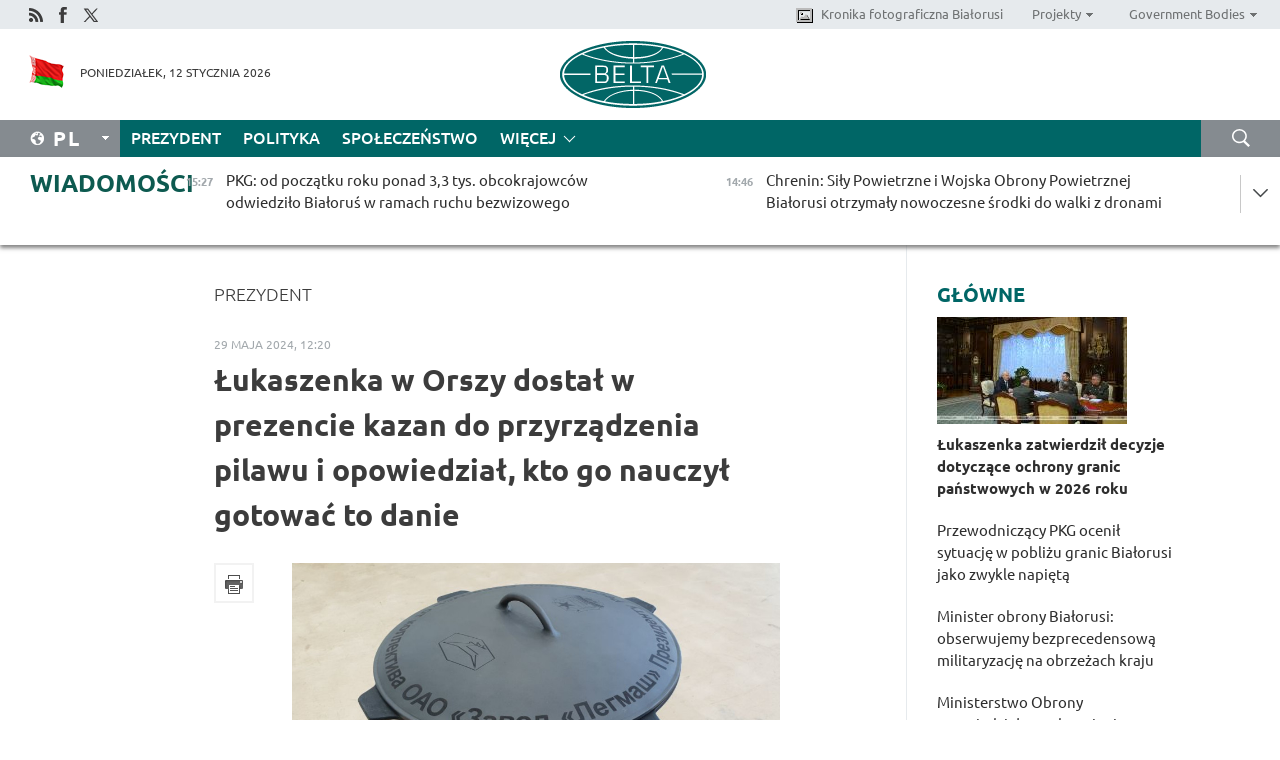

--- FILE ---
content_type: text/html; charset=UTF-8
request_url: https://pol.belta.by/president/view/lukaszenka-w-orszy-dostal-w-prezencie-kazan-do-przyrzadzenia-pilawu-i-opowiedzial-kto-go-nauczyl-gotowac-4329-2024/
body_size: 11426
content:
    
    	<!DOCTYPE HTML>
	<html lang="pl-PL" prefix="og: http://ogp.me/ns#">
	<head  prefix="article: https://ogp.me/ns/article#">
		<title>Łukaszenka w Orszy dostał w prezencie kazan do przyrządzenia pilawu i opowiedział, kto go nauczył gotować to danie</title>
		<meta http-equiv="Content-Type" content="text/html; charset=utf-8">
                <meta name="viewport" content="width=device-width">
		<link rel="stylesheet" href="/styles/general_styles.css" type="text/css">
                                <link rel="stylesheet" href="/styles/styles2.css?1768222908" type="text/css">
                                <link rel="stylesheet" href="/styles/styles.css?1768222908" type="text/css">
                <link rel="stylesheet" href="/styles/tr_styles.css" type="text/css">
                            <link rel="icon" href="/desimages/fav.png" type="image/png">
		<meta name="keywords" content="">
		<meta name="description" content="W fabryce &quot;Legmasz&quot; w Orszy Prezydentowi Białorusi Aleksandrowi Łukaszence zaprezentowano pr&oacute;bki produkt&oacute;w firmy">
	                    <meta property="og:locale" content="pl_PL">
	        	        	<meta property="og:site_name" content="Białoruska Agencja Telegraficzna" />
	        	        	<meta property="og:title" content="Łukaszenka w Orszy dostał w prezencie kazan do przyrządzenia pilawu i opowiedział, kto go nauczył gotować to danie" />
	        	        	<meta property="og:type" content="article" />
	        	        	<meta property="og:url" content="https://pol.belta.by/president/view/lukaszenka-w-orszy-dostal-w-prezencie-kazan-do-przyrzadzenia-pilawu-i-opowiedzial-kto-go-nauczyl-gotowac-4329-2024" />
	        	        	<meta property="og:image" content="https://pol.belta.by/images/storage/news/with_archive/2024/000019_1716973939_4329_big.jpg" />
	        	        	<meta property="og:description" content="W fabryce &amp;quot;Legmasz&amp;quot; w Orszy Prezydentowi Białorusi Aleksandrowi Łukaszence zaprezentowano pr&amp;oacute;bki produkt&amp;oacute;w firmy" />
	        	        	<meta property="og:section" content="Prezydent" />
	        	        	<meta property="article:published_time" content="2024-05-29 12:20:00" />
	        	        	<meta property="article:modified_time" content="2024-05-29 15:03:23" />
	        	    		                
        

                                                                	</head>
	
	<body>

                
        <a id="top"></a>

    <div class="all   ">
        <div class="ban_main_top">
            
        </div>
        <div class="top_line">
	                <div class="social_icons">
                                          <a href="/rss" title="Rss"  target ="_blank" onmouseover="this.children[0].src='https://pol.belta.by/images/storage/banners/000015_e75332d9759a535dbd02582b38240ace_work.jpg'" onmouseout="this.children[0].src='https://pol.belta.by/images/storage/banners/000015_06c67faab12793f011de90a38aef8cf1_work.jpg'">
                    <img src="https://pol.belta.by/images/storage/banners/000015_06c67faab12793f011de90a38aef8cf1_work.jpg" alt="Rss" title="Rss" />
                </a>
                                              <a href="https://www.facebook.com/InfoBelta" title="facebook" rel="nofollow"  target ="_blank" onmouseover="this.children[0].src='https://pol.belta.by/images/storage/banners/000015_2dd7ef0e89eb8223de5094653e8e3ca9_work.jpg'" onmouseout="this.children[0].src='https://pol.belta.by/images/storage/banners/000015_85de3d590e2215f9ee73d91065827c5f_work.jpg'">
                    <img src="https://pol.belta.by/images/storage/banners/000015_85de3d590e2215f9ee73d91065827c5f_work.jpg" alt="facebook" title="facebook" />
                </a>
                                              <a href="https://x.com/i/flow/login?redirect_after_login=%2FBELTApopolsku" title="X"  target ="_blank" onmouseover="this.children[0].src='https://pol.belta.by/images/storage/banners/000015_5f04a1387f2cd9d06898b827752def79_work.jpg'" onmouseout="this.children[0].src='https://pol.belta.by/images/storage/banners/000015_4484a7709b9da3e13107e520d87b4b5d_work.jpg'">
                    <img src="https://pol.belta.by/images/storage/banners/000015_4484a7709b9da3e13107e520d87b4b5d_work.jpg" alt="X" title="X" />
                </a>
                        </div>
    
	        <script>
        var scroll_items = Array();
    </script>
<div class="projects_menu">
	
                    <div class="projects_menu_item " id="pr_el_97"><a target="_blank"  href="https://photobelta.by/"  title=" Kronika fotograficzna Białorusi" >
            <img src="https://pol.belta.by/images/storage/menu/000091_6db4b5bcd5048419babc78dd78af3d9c.png" title=" Kronika fotograficzna Białorusi" alt=" Kronika fotograficzna Białorusi"/><span> Kronika fotograficzna Białorusi</span>    </a>
            </div>
	
                    <div class="projects_menu_item projects_menu_drop" id="pr_el_98"><a   href="https://pol.belta.by/"  title="Projekty" >
            <span>Projekty</span>    </a>
                    <script>
                var scroll_pr_m = "pr_m_98";
                scroll_items[scroll_items.length] = "pr_m_98";
            </script>
          <div class="projects_menu_s" id="pr_m_98">  
           	
                <div class="pr_menu_s_item">
                                                                                                                        <a target="_blank"   href="https://atom.belta.by/en" title="ENERGIA ATOMOWA" ><img src=https://pol.belta.by/images/storage/menu/000091_be91ee6b345895c5afc685546219d2e9.png alt="ENERGIA ATOMOWA" title="ENERGIA ATOMOWA" />ENERGIA ATOMOWA</a>
                        
                                    </div>
                       </div> 
            </div>
	
                    <div class="projects_menu_item projects_menu_drop" id="pr_el_105"><a   href="https://pol.belta.by/"  title="Government Bodies" >
            <span>Government Bodies</span>    </a>
                    <script>
                var scroll_pr_m = "pr_m_105";
                scroll_items[scroll_items.length] = "pr_m_105";
            </script>
          <div class="projects_menu_s" id="pr_m_105">  
           	
                <div class="pr_menu_s_item">
                                                                                                                        <a target="_blank"   href="http://president.gov.by/en/" title="President of the Republic of Belarus" >President of the Republic of Belarus</a>
                        
                                    </div>
            	
                <div class="pr_menu_s_item">
                                                                                                                        <a target="_blank"   href="http://www.government.by/en/" title="The Council of Ministers of the Republic of Belarus" >The Council of Ministers of the Republic of Belarus</a>
                        
                                    </div>
            	
                <div class="pr_menu_s_item">
                                                                                                                        <a target="_blank"   href="http://www.sovrep.gov.by/en/" title="The Council of the Republic of the National Assembly of the Republic of Belarus" >The Council of the Republic of the National Assembly of the Republic of Belarus</a>
                        
                                    </div>
            	
                <div class="pr_menu_s_item">
                                                                                                                        <a target="_blank"   href="http://house.gov.by/index.php/,,,,,1,0,0.html" title="The House of Representatives of the National Assembly of the Republic of Belarus" >The House of Representatives of the National Assembly of the Republic of Belarus</a>
                        
                                    </div>
            	
                <div class="pr_menu_s_item">
                                                                                                                        <a target="_blank"   href="http://www.kc.gov.by/en/main.aspx" title="The Constitutional Court of the Republic of Belarus" >The Constitutional Court of the Republic of Belarus</a>
                        
                                    </div>
            	
                <div class="pr_menu_s_item">
                                                                                                                        <a target="_blank"   href="http://www.supcourt.by/" title="The Supreme Court of the Republic of Belarus" >The Supreme Court of the Republic of Belarus</a>
                        
                                    </div>
            	
                <div class="pr_menu_s_item">
                                                                                                                        <a target="_blank"   href="http://www.kgk.gov.by/en" title="The State Control Committee of the Republic of Belarus" >The State Control Committee of the Republic of Belarus</a>
                        
                                    </div>
            	
                <div class="pr_menu_s_item">
                                                                                                                        <a target="_blank"   href="http://www.prokuratura.gov.by/en/" title="The Prosecutor General’s Office of the Republic of Belarus" >The Prosecutor General’s Office of the Republic of Belarus</a>
                        
                                    </div>
            	
                <div class="pr_menu_s_item">
                                                                                                                        <a target="_blank"   href="http://www.nbrb.by/engl/" title="The National Bank of the Republic of Belarus" >The National Bank of the Republic of Belarus</a>
                        
                                    </div>
            	
                <div class="pr_menu_s_item">
                                                                                                                        <a target="_blank"   href="http://www.mas.by/ru" title="Ministry of Architecture and Construction" >Ministry of Architecture and Construction</a>
                        
                                    </div>
            	
                <div class="pr_menu_s_item">
                                                                                                                        <a target="_blank"   href="http://mvd.gov.by/en/main.aspx" title="Ministry of the Interior" >Ministry of the Interior</a>
                        
                                    </div>
            	
                <div class="pr_menu_s_item">
                                                                                                                        <a target="_blank"   href="http://minzdrav.gov.by/" title="Ministry of Public Health" >Ministry of Public Health</a>
                        
                                    </div>
            	
                <div class="pr_menu_s_item">
                                                                                                                        <a target="_blank"   href="http://www.mjkx.gov.by/" title="Ministry of Housing and Utilities Services" >Ministry of Housing and Utilities Services</a>
                        
                                    </div>
            	
                <div class="pr_menu_s_item">
                                                                                                                        <a target="_blank"   href="http://mfa.gov.by/en/" title="Ministry of Foreign Affairs" >Ministry of Foreign Affairs</a>
                        
                                    </div>
            	
                <div class="pr_menu_s_item">
                                                                                                                        <a target="_blank"   href="http://www.mininform.gov.by/ru/" title="Ministry of Information" >Ministry of Information</a>
                        
                                    </div>
            	
                <div class="pr_menu_s_item">
                                                                                                                        <a target="_blank"   href="http://www.nalog.gov.by/ru/" title="Ministry for Taxes and Levies" >Ministry for Taxes and Levies</a>
                        
                                    </div>
            	
                <div class="pr_menu_s_item">
                                                                                                                        <a target="_blank"   href="http://www.kultura.by/" title="Ministry of Culture" >Ministry of Culture</a>
                        
                                    </div>
            	
                <div class="pr_menu_s_item">
                                                                                                                        <a target="_blank"   href="http://www.mlh.gov.by/en/forestry/resources.html" title="Ministry of Forestry" >Ministry of Forestry</a>
                        
                                    </div>
            	
                <div class="pr_menu_s_item">
                                                                                                                        <a target="_blank"   href="http://www.mil.by/en/" title="Ministry of Defense" >Ministry of Defense</a>
                        
                                    </div>
            	
                <div class="pr_menu_s_item">
                                                                                                                        <a target="_blank"   href="http://edu.gov.by/" title="Ministry of Education" >Ministry of Education</a>
                        
                                    </div>
            	
                <div class="pr_menu_s_item">
                                                                                                                        <a target="_blank"   href="http://minpriroda.gov.by/en/" title="Ministry of Natural Resources and Environmental Protection" >Ministry of Natural Resources and Environmental Protection</a>
                        
                                    </div>
            	
                <div class="pr_menu_s_item">
                                                                                                                        <a target="_blank"   href="http://www.minprom.gov.by/eng/welcome" title="Ministry of Industry" >Ministry of Industry</a>
                        
                                    </div>
            	
                <div class="pr_menu_s_item">
                                                                                                                        <a target="_blank"   href="http://www.mpt.gov.by/en/" title="Ministry of Communications and Informatization" >Ministry of Communications and Informatization</a>
                        
                                    </div>
            	
                <div class="pr_menu_s_item">
                                                                                                                        <a target="_blank"   href="https://www.mshp.gov.by/" title="Ministry of Agriculture and Food" >Ministry of Agriculture and Food</a>
                        
                                    </div>
            	
                <div class="pr_menu_s_item">
                                                                                                                        <a target="_blank"   href="http://mst.gov.by/en" title="Ministry of Sport and Tourism" >Ministry of Sport and Tourism</a>
                        
                                    </div>
            	
                <div class="pr_menu_s_item">
                                                                                                                        <a target="_blank"   href="http://www.mintorg.gov.by/index.php?lang=en" title="Ministry of Trade" >Ministry of Trade</a>
                        
                                    </div>
            	
                <div class="pr_menu_s_item">
                                                                                                                        <a target="_blank"   href="http://www.mintrans.gov.by/eng/index" title="Ministry of Transport and Communications" >Ministry of Transport and Communications</a>
                        
                                    </div>
            	
                <div class="pr_menu_s_item">
                                                                                                                        <a target="_blank"   href="http://www.mintrud.gov.by/en" title="Ministry of Labour and Social Protection" >Ministry of Labour and Social Protection</a>
                        
                                    </div>
            	
                <div class="pr_menu_s_item">
                                                                                                                        <a target="_blank"   href="http://mchs.gov.by/" title="Ministry for Emergency Situations" >Ministry for Emergency Situations</a>
                        
                                    </div>
            	
                <div class="pr_menu_s_item">
                                                                                                                        <a target="_blank"   href="http://www.minfin.gov.by/" title="Ministry of Finance" >Ministry of Finance</a>
                        
                                    </div>
            	
                <div class="pr_menu_s_item">
                                                                                                                        <a target="_blank"   href="http://www.economy.gov.by/en" title="Ministry of Economy" >Ministry of Economy</a>
                        
                                    </div>
            	
                <div class="pr_menu_s_item">
                                                                                                                        <a target="_blank"   href="http://www.minenergo.gov.by/en" title="Ministry of Energy" >Ministry of Energy</a>
                        
                                    </div>
            	
                <div class="pr_menu_s_item">
                                                                                                                        <a target="_blank"   href="http://minjust.gov.by/en/" title="Ministry of Justice" >Ministry of Justice</a>
                        
                                    </div>
            	
                <div class="pr_menu_s_item">
                                                                                                                        <a target="_blank"   href="http://www.gki.gov.by/" title="State Committee for the Management of State Property" >State Committee for the Management of State Property</a>
                        
                                    </div>
            	
                <div class="pr_menu_s_item">
                                                                                                                        <a target="_blank"   href="http://www.gknt.gov.by/opencms/opencms/en/index.html" title="State Committee for Science and Technologies" >State Committee for Science and Technologies</a>
                        
                                    </div>
            	
                <div class="pr_menu_s_item">
                                                                                                                        <a target="_blank"   href="http://gosstandart.gov.by/en-US/" title="State Committee for Standardization" >State Committee for Standardization</a>
                        
                                    </div>
            	
                <div class="pr_menu_s_item">
                                                                                                                        <a target="_blank"   href="http://gpk.gov.by/" title="State Border Committee" >State Border Committee</a>
                        
                                    </div>
            	
                <div class="pr_menu_s_item">
                                                                                                                        <a target="_blank"   href="http://www.gtk.gov.by/en" title="State Customs Committee" >State Customs Committee</a>
                        
                                    </div>
            	
                <div class="pr_menu_s_item">
                                                                                                                        <a target="_blank"   href="http://www.belstat.gov.by/en/" title="National Statistics Committee" >National Statistics Committee</a>
                        
                                    </div>
            	
                <div class="pr_menu_s_item">
                                                                                                                        <a target="_blank"   href="http://sk.gov.by/en/" title="Investigative Committee of the Republic of Belarus" >Investigative Committee of the Republic of Belarus</a>
                        
                                    </div>
            	
                <div class="pr_menu_s_item">
                                                                                                                        <a target="_blank"   href="http://brest-region.gov.by/index.php/en/" title="Brest Oblast Executive Committee" >Brest Oblast Executive Committee</a>
                        
                                    </div>
            	
                <div class="pr_menu_s_item">
                                                                                                                        <a target="_blank"   href="http://www.vitebsk-region.gov.by/en" title="Vitebsk Oblast Executive Committee" >Vitebsk Oblast Executive Committee</a>
                        
                                    </div>
            	
                <div class="pr_menu_s_item">
                                                                                                                        <a target="_blank"   href="http://gomel-region.gov.by/en/" title="Gomel Oblast Executive Committee" >Gomel Oblast Executive Committee</a>
                        
                                    </div>
            	
                <div class="pr_menu_s_item">
                                                                                                                        <a target="_blank"   href="http://www.region.grodno.by/en" title="Grodno Oblast Executive Committee" >Grodno Oblast Executive Committee</a>
                        
                                    </div>
            	
                <div class="pr_menu_s_item">
                                                                                                                        <a target="_blank"   href="http://www.minsk-region.gov.by/en/" title="Minsk Oblast Executive Committee" >Minsk Oblast Executive Committee</a>
                        
                                    </div>
            	
                <div class="pr_menu_s_item">
                                                                                                                        <a target="_blank"   href="http://mogilev-region.gov.by/en" title="Mogilev Oblast Executive Committee" >Mogilev Oblast Executive Committee</a>
                        
                                    </div>
            	
                <div class="pr_menu_s_item">
                                                                                                                        <a target="_blank"   href="http://minsk.gov.by/en/" title="Minsk City Executive Committee" >Minsk City Executive Committee</a>
                        
                                    </div>
                       </div> 
            </div>
</div>

     
        </div>
        <div class="header">
            <div class="header_date">
                                            <a class="header_flag" href="/" title="Flag"  target ="_self">
                <img 
                    src="https://pol.belta.by/images/storage/banners/000205_d30150ade9e16d682695902476088443_work.jpg" 
                    alt="Flag" 
                    title="Flag" 
                                    />
            </a>
            
                Poniedziałek, 12 Stycznia 2026
            </div>
	            	        <div class="logo">
            
                                                                    <a href="/" title="BELTA"  target ="_self">
                            <span class="logo_img"><img src="https://pol.belta.by/images/storage/banners/000016_9554921ab687996c89b2828906323511_work.jpg" alt="BELTA" title="BELTA" /></span>
                                                    </a>
                                                        </div>
    
            <div class="weather_currency">
                <div class="weather_currency_inner">
                </div>
	    
            </div>
        </div>
    <div class="menu_line" >

	    <div class="main_langs" id="main_langs">
            <div class="main_langs_inner" id="main_langs_inner">
	
                                    <div class="main_lang_item" ><a target="_blank"   href="https://belta.by" title="Рус" >Рус</a></div>
        	
                                                    	
                                    <div class="main_lang_item" ><a target="_blank"   href="https://blr.belta.by" title="Бел" >Бел</a></div>
        	
                                    <div class="main_lang_item" ><a target="_blank"   href="https://eng.belta.by/" title="Eng" >Eng</a></div>
        	
                                    <div class="main_lang_item" ><a target="_blank"   href="https://deu.belta.by/" title="Deu" >Deu</a></div>
        	
                                    <div class="main_lang_item" ><a target="_blank"   href="https://esp.belta.by/" title="Esp" >Esp</a></div>
        	
                                    <div class="main_lang_item" ><a target="_blank"   href="https://chn.belta.by/" title="中文" >中文</a></div>
        </div>
<div class="main_lang_item main_lang_selected" ><a   href="https://pol.belta.by/" title="Pl">Pl</a></div>
</div>
		

	       <div class="h_menu_fp" id="h_menu_fp" >
    <div class="h_menu_title" id="h_menu_title">
                Menu
    </div>
            <div class="h_menu_s" id="h_menu_s"></div>
        <div class="menu_more">
            <div class="menu_more_title" id="h_menu_more" >Więcej </div>
                    <div id="h_menu" class="h_menu">
                <div class="content_all_margin">
	                        <div class="menu_els" id="h_menu_line_1">
                                                            <div class="menu_item menu_item_selected" id="h_menu_item_1_1">
                            <a   href="https://pol.belta.by/president/" title="Prezydent">Prezydent</a>
                        </div>
                                                                                <div class="menu_item " id="h_menu_item_1_2">
                            <a   href="https://pol.belta.by/politics/" title="Polityka">Polityka</a>
                        </div>
                                                                                <div class="menu_item " id="h_menu_item_1_3">
                            <a   href="https://pol.belta.by/society/" title="Społeczeństwo">Społeczeństwo</a>
                        </div>
                                                </div>
                                            <div class="menu_els" id="h_menu_line_2">
                                                            <div class="menu_item " id="h_menu_item_2_1">
                            <a   href="https://pol.belta.by/about_company/" title="About BelTA">About BelTA</a>
                        </div>
                                                                                <div class="menu_item " id="h_menu_item_2_2">
                            <a   href="https://pol.belta.by/products/" title="Products and services">Products and services</a>
                        </div>
                                                                                <div class="menu_item " id="h_menu_item_2_3">
                            <a   href="https://pol.belta.by/subscription/" title="Subscription">Subscription</a>
                        </div>
                                                                                <div class="menu_item " id="h_menu_item_2_4">
                            <a   href="https://pol.belta.by/contacts/" title="Contact us">Contact us</a>
                        </div>
                                                </div>
                            </div>
       
    </div>
                    </div>
           </div>            
	


	
    
    
	    <div class="search_btn" onclick="open_search('search')"></div>
<form action="/search/getResultsForPeriod/" id="search">
    <input type="text" name="query" value="" placeholder="Szukaj" class="search_edit"/>
    <input type="submit" value="ZNALEŚĆ" class="search_submit" />
    <div class="clear"></div>
        <div class="fp_search_where">
        <span id="fp_search_where">Szukaj:</span>
            <input type="radio" name="group" value="0" id="group_0"/><label for="group_0">Wszędzie</label>
                            </div>
       <div class="fp_search_where">
        <span id="fp_search_when">Za okres:</span>
            <input type="radio" name="period" value="0" id="period_0"/><label for="period_0">Wszystko</label>
            <input type="radio" name="period" value="1" id="period_1"/><label for="period_1">Dzień</label>
            <input type="radio" name="period" value="2" id="period_2"/><label for="period_2">Tydzień</label>
            <input type="radio" name="period" value="3" id="period_3"/><label for="period_3">Miesiąc</label>
            <input type="radio" name="period" value="4" id="period_4"/><label for="period_4">Za rok</label>
                </div>
    <div class="search_close close_btn" onclick="close_search('search')"></div>
</form>
   

    </div>
    <div class="top_lenta_inner">
  <div class="top_lenta">
    <a href="/" title="Na główną" class="tl_logo"></a>
    <div class="tl_title">
                    <a href="https://pol.belta.by/all_news" title="Wiadomości">Wiadomości</a>
            </div>
                            <div class="tl_inner" id="tl_inner">
        
        <div class="tl_item">
	        	            	        	                                                                        	                	                                <a  href="https://pol.belta.by/society/view/pkg-od-poczatku-roku-ponad-33-tys-obcokrajowcow-odwiedzilo-bialorus-w-ramach-ruchu-bezwizowego-22308-2026/"   title="PKG: od początku roku ponad 3,3 tys. obcokrajowców odwiedziło Białoruś w ramach ruchu bezwizowego">
                    <span class="tl_date">
                                                                                                <span>15:27</span>
                    </span>
                    <span class="tl_news">PKG: od początku roku ponad 3,3 tys. obcokrajowców odwiedziło Białoruś w ramach ruchu bezwizowego</span>
                    <span class="tl_node">Społeczeństwo</span>
                </a>
        </div>
        
        <div class="tl_item">
	        	            	        	                                                                        	                	                                <a  href="https://pol.belta.by/politics/view/chrenin-sily-powietrzne-i-wojska-obrony-powietrznej-bialorusi-otrzymaly-nowoczesne-srodki-do-walki-z-22314-2026/"   title="
 Chrenin: Siły Powietrzne i Wojska Obrony Powietrznej Białorusi otrzymały nowoczesne środki do walki z dronami 
 
  
  ">
                    <span class="tl_date">
                                                                                                <span>14:46</span>
                    </span>
                    <span class="tl_news">
 Chrenin: Siły Powietrzne i Wojska Obrony Powietrznej Białorusi otrzymały nowoczesne środki do walki z dronami 
 
  
  </span>
                    <span class="tl_node">Polityka</span>
                </a>
        </div>
        
        <div class="tl_item">
	        	            	        	                                                                        	                	                                <a  href="https://pol.belta.by/politics/view/minister-obrony-bialorusi-obserwujemy-bezprecedensowa-militaryzacje-na-obrzezach-kraju-22313-2026/"   title="Minister obrony Białorusi: obserwujemy bezprecedensową militaryzację na obrzeżach kraju">
                    <span class="tl_date">
                                                                                                <span>14:07</span>
                    </span>
                    <span class="tl_news">Minister obrony Białorusi: obserwujemy bezprecedensową militaryzację na obrzeżach kraju</span>
                    <span class="tl_node">Polityka</span>
                </a>
        </div>
        
        <div class="tl_item">
	        	            	        	                                                                        	                	                                <a  href="https://pol.belta.by/politics/view/przewodniczacy-pkg-ocenil-sytuacje-w-poblizu-granic-bialorusi-jako-zwykle-napieta-22312-2026/"   title="
 Przewodniczący PKG ocenił sytuację w pobliżu granic Białorusi jako zwykle napiętą
   ">
                    <span class="tl_date">
                                                                                                <span>13:26</span>
                    </span>
                    <span class="tl_news">
 Przewodniczący PKG ocenił sytuację w pobliżu granic Białorusi jako zwykle napiętą
   </span>
                    <span class="tl_node">Polityka</span>
                </a>
        </div>
        
        <div class="tl_item">
	        	            	        	                                                                        	                	                                <a  href="https://pol.belta.by/president/view/lukaszenka-zatwierdzil-decyzje-dotyczace-ochrony-granic-panstwowych-w-2026-roku-22311-2026/"   title="Łukaszenka zatwierdził decyzje dotyczące ochrony granic państwowych w 2026 roku">
                    <span class="tl_date">
                                                                                                <span>12:51</span>
                    </span>
                    <span class="tl_news">Łukaszenka zatwierdził decyzje dotyczące ochrony granic państwowych w 2026 roku</span>
                    <span class="tl_node">Prezydent</span>
                </a>
        </div>
        
        <div class="tl_item">
	        	            	        	                                                                        	                	                                <a  href="https://pol.belta.by/society/view/byly-minister-sprawiedliwosci-polski-zbigniew-ziobro-otrzymal-azyl-polityczny-na-wegrzech-22310-2026/"   title="Były minister sprawiedliwości Polski Zbigniew Ziobro otrzymał azyl polityczny na Węgrzech">
                    <span class="tl_date">
                                                                                                <span>12:07</span>
                    </span>
                    <span class="tl_news">Były minister sprawiedliwości Polski Zbigniew Ziobro otrzymał azyl polityczny na Węgrzech</span>
                    <span class="tl_node">Społeczeństwo</span>
                </a>
        </div>
        
        <div class="tl_item">
	        	            	        	                                                                        	                	                                <a  href="https://pol.belta.by/president/view/nie-robi-sie-spokojniej-lukaszenka-przy-zatwierdzaniu-decyzji-o-ochronie-granicy-panstwowej-na-2026-rok-22309-2026/"   title="&quot;Nie robi się spokojniej&quot;. Łukaszenka przy zatwierdzaniu decyzji o ochronie granicy państwowej na 2026 rok  ">
                    <span class="tl_date">
                                                                                                <span>11:26</span>
                    </span>
                    <span class="tl_news">"Nie robi się spokojniej". Łukaszenka przy zatwierdzaniu decyzji o ochronie granicy państwowej na 2026 rok  </span>
                    <span class="tl_node">Prezydent</span>
                </a>
        </div>
        
        <div class="tl_item">
	        	            	        	                                                                        	                	                                <a  href="https://pol.belta.by/society/view/belavia-uruchomila-loty-do-phuket-22306-2026/"   title=" Belavia uruchomiła loty do Phuket ">
                    <span class="tl_date">
                                                                                                <span>11:01</span>
                    </span>
                    <span class="tl_news"> Belavia uruchomiła loty do Phuket </span>
                    <span class="tl_node">Społeczeństwo</span>
                </a>
        </div>
        
        <div class="tl_item">
	        	            	        	                                                                        	                	                                <a  href="https://pol.belta.by/society/view/jakie-czynniki-wplynely-na-wzrost-rezerw-zlota-na-bialorusi-powiedzieli-analitycy-eabr-22307-2026/"   title="Jakie czynniki wpłynęły na wzrost rezerw złota na Białorusi, powiedzieli analitycy EABR ">
                    <span class="tl_date">
                                                                                                <span>10:31</span>
                    </span>
                    <span class="tl_news">Jakie czynniki wpłynęły na wzrost rezerw złota na Białorusi, powiedzieli analitycy EABR </span>
                    <span class="tl_node">Społeczeństwo</span>
                </a>
        </div>
        
        <div class="tl_item">
	        	            	        	                                                                        	                	                                <a  href="https://pol.belta.by/society/view/inscenizacja-geopolityczna-banar-ujawnil-przyczyny-ataku-usa-na-wenezuele-22304-2026/"   title="&quot;Inscenizacja geopolityczna&quot;. Banar ujawnił przyczyny ataku USA na Wenezuelę  ">
                    <span class="tl_date">
                                                                                                <span>09:45</span>
                    </span>
                    <span class="tl_news">"Inscenizacja geopolityczna". Banar ujawnił przyczyny ataku USA na Wenezuelę  </span>
                    <span class="tl_node">Społeczeństwo</span>
                </a>
        </div>
        
        <div class="tl_item">
	        	            	        	                                                                        	                	                                <a  href="https://pol.belta.by/society/view/piesniarz-ziemi-bialoruskiej-z-okazji-85-urodzin-wladimira-mulawina-22303-2026/"   title="Pieśniarz ziemi białoruskiej. Z okazji 85 urodzin Władimira Mulawina ">
                    <span class="tl_date">
                                                                                                <span>09:00</span>
                    </span>
                    <span class="tl_news">Pieśniarz ziemi białoruskiej. Z okazji 85 urodzin Władimira Mulawina </span>
                    <span class="tl_node">Społeczeństwo</span>
                </a>
        </div>
        
        <div class="tl_item">
	        	            	            	            	        	                            <div class="lenta_date_box">
                    <div class="lenta_date">
                   	               11.01.26
	                              <div class="line"></div>
                    </div>
                    </div>
	                                                                        	                	                                <a  href="https://pol.belta.by/society/view/lukaszenka-ma-absolutna-racje-historyk-o-potrzebie-rozwoju-gospodarki-narodowej-na-nieoczekiwanym-22302-2026/"   title="&quot;Łukaszenka ma absolutną rację&quot;: historyk o potrzebie rozwoju gospodarki narodowej na nieoczekiwanym przykładzie  ">
                    <span class="tl_date">
                                                                                                    <span class="lenta_date_past">11.01.26</span>
                                                <span>20:16</span>
                    </span>
                    <span class="tl_news">"Łukaszenka ma absolutną rację": historyk o potrzebie rozwoju gospodarki narodowej na nieoczekiwanym przykładzie  </span>
                    <span class="tl_node">Społeczeństwo</span>
                </a>
        </div>
        
        <div class="tl_item">
	        	            	        	                                                                        	                	                                <a  href="https://pol.belta.by/society/view/prawo-silniejszego-zawsze-bedzie-rzeczywistoscia-banar-obalil-mit-o-przepisach-prawa-miedzynarodowego-22300-2026/"   title="&quot;Prawo silniejszego zawsze będzie rzeczywistością&quot;. Banar obalił mit o przepisach prawa międzynarodowego ">
                    <span class="tl_date">
                                                                                                    <span class="lenta_date_past">11.01.26</span>
                                                <span>19:36</span>
                    </span>
                    <span class="tl_news">"Prawo silniejszego zawsze będzie rzeczywistością". Banar obalił mit o przepisach prawa międzynarodowego </span>
                    <span class="tl_node">Społeczeństwo</span>
                </a>
        </div>
        
        <div class="tl_item">
	        	            	        	                                                                        	                	                                <a  href="https://pol.belta.by/society/view/ministerstwo-obrony-opowiedzialo-o-odnowieniu-lotnictwa-wojskowego-i-srodkow-obrony-powietrznej-22301-2026/"   title="Ministerstwo Obrony opowiedziało o odnowieniu lotnictwa wojskowego i środków obrony powietrznej  ">
                    <span class="tl_date">
                                                                                                    <span class="lenta_date_past">11.01.26</span>
                                                <span>18:49</span>
                    </span>
                    <span class="tl_news">Ministerstwo Obrony opowiedziało o odnowieniu lotnictwa wojskowego i środków obrony powietrznej  </span>
                    <span class="tl_node">Społeczeństwo</span>
                </a>
        </div>
        
        <div class="tl_item">
	        	            	        	                                                                        	                	                                <a  href="https://pol.belta.by/society/view/rosyjski-historyk-cala-zachodnia-cywilizacja-to-szczur-zapedzony-w-rog-i-z-tego-powodu-jest-bardziej-22290-2026/"   title="Rosyjski historyk: cała zachodnia cywilizacja to szczur zapędzony w róg, i z tego powodu jest bardziej niebezpieczny  ">
                    <span class="tl_date">
                                                                                                    <span class="lenta_date_past">11.01.26</span>
                                                <span>18:07</span>
                    </span>
                    <span class="tl_news">Rosyjski historyk: cała zachodnia cywilizacja to szczur zapędzony w róg, i z tego powodu jest bardziej niebezpieczny  </span>
                    <span class="tl_node">Społeczeństwo</span>
                </a>
        </div>
        <a class="all_news" href="https://pol.belta.by/all_news" title="Wszystkie wiadomości">Wszystkie wiadomości</a> 
    </div>
    <div class="tl_arrow" title="" id="tl_arrow"></div>
    <a class="all_news main_left_col" href="https://pol.belta.by/all_news" title="Wszystkie wiadomości">Wszystkie wiadomości</a> 
  </div>
    
</div>    <div class="main">
      <div class="content_2_col">  
          <div class="content_2_col_margin">       
        	      
<div class="content_margin">
<a href="https://pol.belta.by/president/" title="Prezydent"  class="rubric">Prezydent</a>
<div class="date_full">29 Maja 2024, 12:20</div>
<h1>Łukaszenka w Orszy dostał w prezencie kazan do przyrządzenia pilawu i opowiedział, kto go nauczył gotować to danie</h1>

    <div class="inner_content">
                    <div class="social_icons_c">
                                                                
                                            <a href="/printv/president/view/lukaszenka-w-orszy-dostal-w-prezencie-kazan-do-przyrzadzenia-pilawu-i-opowiedzial-kto-go-nauczyl-gotowac-4329-2024/" onclick="window.open('/printv/president/view/lukaszenka-w-orszy-dostal-w-prezencie-kazan-do-przyrzadzenia-pilawu-i-opowiedzial-kto-go-nauczyl-gotowac-4329-2024/');return false" class="print_icon"></a>
                </div>
        
        <div>
            <div class="text">

                                    <div class="main_img">
                        <img src="https://pol.belta.by/images/storage/news/with_archive/2024/000019_1716973939_4329_big.jpg" alt="" title=""/>
                                            </div>
                
                                
                <meta name="mediator_published_time" content="2024-05-29T12:20:00+00:00" />
    <meta name="mediator_theme" content="Prezydent" />
    <meta name="mediator" content="/president/view/lukaszenka-w-orszy-dostal-w-prezencie-kazan-do-przyrzadzenia-pilawu-i-opowiedzial-kto-go-nauczyl-gotowac-4329-2024/" />
                                                                      
                                <div class="js-mediator-article">
                    
<div>29 maja, Orsza /Kor. BELTA/. W fabryce "Legmasz" w Orszy Prezydentowi Białorusi Aleksandrowi Łukaszence zaprezentowano próbki produktów firmy, w tym duży żeliwny kazan do przygotowywania pilawu, relacjonuje korespondent BELTA.
</div> 
<div><br /> 
</div> 
<div>Głowa państwa podziękował za prezent i opowiedział, że dobrze gotuje to danie. I tego nauczył go Prezydent Tadżykistanu Emomali Rahmon podczas wizyt w tym kraju.
</div>
<div><br />
</div>
<div>Aleksander Łukaszenka powiedział, że w zasadzie woli zwykłe wiejskie potrawy, do których od dawna jest przyzwyczajony. Prezydent podkreślił, że Związek Radziecki miał bardzo dobre przepisy na przygotowanie wielu produktów. I pod jego naciskiem wiele ówczesnych przepisów jest teraz przywracanych i wprowadzanych do produkcji. Dotyczy to na przykład wyrobów cukierniczych, słodyczy i pieczywa. Takie białoruskie produkty są często przedstawiane jako prezenty zagranicznym przywódcom i bardzo ich sobie cenią.
</div> 
<div><br /> 
</div>
                    
                    
                                        
                                                                                            </div>


                
                
            </div>
            <div class="clear"></div>
        </div>
    </div>
</div>
    

            <div class="rubricNews">
    <div class="content_margin">
<a class="block_title" href="https://pol.belta.by/president">Wiadomości kategorii Prezydent</a>
    <div class="rubricNews_item">
                          	                	                                                    <a class="rubricNews_item_img news_with_rubric_img" href="/president/view/lukaszenka-zatwierdzil-decyzje-dotyczace-ochrony-granic-panstwowych-w-2026-roku-22311-2026/"  title="Łukaszenka zatwierdził decyzje dotyczące ochrony granic państwowych w 2026 roku">
                        <img src="https://pol.belta.by/images/storage/news/with_archive/2026/000019_1768212490_22311_medium.jpg" alt="" title=""/>
                    </a>
                                <a href="/president/view/lukaszenka-zatwierdzil-decyzje-dotyczace-ochrony-granic-panstwowych-w-2026-roku-22311-2026/"  title="Łukaszenka zatwierdził decyzje dotyczące ochrony granic państwowych w 2026 roku">
                    Łukaszenka zatwierdził decyzje dotyczące ochrony granic państwowych w 2026 roku
                </a>
    </div>
    <div class="rubricNews_item">
                          	                	                                                    <a class="rubricNews_item_img news_with_rubric_img" href="/president/view/nie-robi-sie-spokojniej-lukaszenka-przy-zatwierdzaniu-decyzji-o-ochronie-granicy-panstwowej-na-2026-rok-22309-2026/"  title="&quot;Nie robi się spokojniej&quot;. Łukaszenka przy zatwierdzaniu decyzji o ochronie granicy państwowej na 2026 rok  ">
                        <img src="https://pol.belta.by/images/storage/news/with_archive/2026/000019_1768207058_22309_medium.jpg" alt="" title=""/>
                    </a>
                                <a href="/president/view/nie-robi-sie-spokojniej-lukaszenka-przy-zatwierdzaniu-decyzji-o-ochronie-granicy-panstwowej-na-2026-rok-22309-2026/"  title="&quot;Nie robi się spokojniej&quot;. Łukaszenka przy zatwierdzaniu decyzji o ochronie granicy państwowej na 2026 rok  ">
                    "Nie robi się spokojniej". Łukaszenka przy zatwierdzaniu decyzji o ochronie granicy państwowej na 2026 rok  
                </a>
    </div>
    <div class="rubricNews_item">
                          	                	                                                    <a class="rubricNews_item_img news_with_rubric_img" href="/president/view/zyczenia-bozonarodzeniowe-szczepionka-przeciwko-wsciekliznie-prezent-od-pana-i-przysiega-sedziow-wyniki-22298-2026/"  title="
 Życzenia bożonarodzeniowe, szczepionka przeciwko „wściekliźnie”, prezent od 
  
 Pana i przysięga sędziów. Wyniki tygodnia Prezydenta
 ">
                        <img src="https://pol.belta.by/images/storage/news/with_archive/2026/000019_1768136190_22298_medium.jpg" alt="" title=""/>
                    </a>
                                <a href="/president/view/zyczenia-bozonarodzeniowe-szczepionka-przeciwko-wsciekliznie-prezent-od-pana-i-przysiega-sedziow-wyniki-22298-2026/"  title="
 Życzenia bożonarodzeniowe, szczepionka przeciwko „wściekliźnie”, prezent od 
  
 Pana i przysięga sędziów. Wyniki tygodnia Prezydenta
 ">
                    
 Życzenia bożonarodzeniowe, szczepionka przeciwko „wściekliźnie”, prezent od 
  
 Pana i przysięga sędziów. Wyniki tygodnia Prezydenta
 
                </a>
    </div>
    <div class="rubricNews_item">
                          	                	                                                    <a class="rubricNews_item_img news_with_rubric_img" href="/president/view/lukaszenka-pogratulowal-sobolenko-zwyciestwa-w-turnieju-w-brisbane-22294-2026/"  title="Łukaszenka pogratulował Sobolenko zwycięstwa w turnieju w Brisbane ">
                        <img src="https://pol.belta.by/images/storage/news/with_archive/2026/000019_1768123516_22294_medium.jpg" alt="" title=""/>
                    </a>
                                <a href="/president/view/lukaszenka-pogratulowal-sobolenko-zwyciestwa-w-turnieju-w-brisbane-22294-2026/"  title="Łukaszenka pogratulował Sobolenko zwycięstwa w turnieju w Brisbane ">
                    Łukaszenka pogratulował Sobolenko zwycięstwa w turnieju w Brisbane 
                </a>
    </div>
    <div class="rubricNews_item">
                          	                	                                                    <a class="rubricNews_item_img news_with_rubric_img" href="/president/view/lukaszenka-osobiscie-podjal-sie-oczyszczania-ze-sniegu-22264-2026/"  title="Łukaszenka osobiście podjął się oczyszczania ze śniegu  ">
                        <img src="https://pol.belta.by/images/storage/news/with_archive/2026/000019_1767957991_22264_medium.png" alt="" title=""/>
                    </a>
                                <a href="/president/view/lukaszenka-osobiscie-podjal-sie-oczyszczania-ze-sniegu-22264-2026/"  title="Łukaszenka osobiście podjął się oczyszczania ze śniegu  ">
                    Łukaszenka osobiście podjął się oczyszczania ze śniegu  
                </a>
    </div>
    <div class="rubricNews_item">
                          	                	                                                    <a class="rubricNews_item_img news_with_rubric_img" href="/president/view/lukaszenka-podpisal-dekret-o-znaczne-zmniejszenie-obowiazkow-administracyjnych-dla-obywateli-22261-2026/"  title="
 Łukaszenka podpisał dekret o znaczne zmniejszenie obowiązków administracyjnych dla obywateli
  
   
  ">
                        <img src="https://pol.belta.by/images/storage/news/with_archive/2026/000019_1767944918_22261_medium.jpg" alt="" title=""/>
                    </a>
                                <a href="/president/view/lukaszenka-podpisal-dekret-o-znaczne-zmniejszenie-obowiazkow-administracyjnych-dla-obywateli-22261-2026/"  title="
 Łukaszenka podpisał dekret o znaczne zmniejszenie obowiązków administracyjnych dla obywateli
  
   
  ">
                    
 Łukaszenka podpisał dekret o znaczne zmniejszenie obowiązków administracyjnych dla obywateli
  
   
  
                </a>
    </div>
    </div>
</div>
          </div>
      </div>
      		      		              <!--noindex-->
  <div class="main_news_inner_2_col">
	<div class="block_title">Główne</div>
    <div class="mni_col">    
            <div class="rc_item rc_item_main">                                                                	                	                                                    <a href="https://pol.belta.by/president/view/lukaszenka-zatwierdzil-decyzje-dotyczace-ochrony-granic-panstwowych-w-2026-roku-22311-2026/" title="Łukaszenka zatwierdził decyzje dotyczące ochrony granic państwowych w 2026 roku" >
                        <img src="https://pol.belta.by/images/storage/news/with_archive/2026/000019_1768212490_22311_small.jpg" alt="" title=""/>
                    </a>
                               
                <a href="https://pol.belta.by/president/view/lukaszenka-zatwierdzil-decyzje-dotyczace-ochrony-granic-panstwowych-w-2026-roku-22311-2026/" title="Łukaszenka zatwierdził decyzje dotyczące ochrony granic państwowych w 2026 roku" class="last_news_title_main" >Łukaszenka zatwierdził decyzje dotyczące ochrony granic państwowych w 2026 roku
                     
                                    </a>
              </div>
        </div>
    
    


	    <div class="mni_col">
             <div class="rc_item">                                                                	                	                                               
                <a href="https://pol.belta.by/politics/view/przewodniczacy-pkg-ocenil-sytuacje-w-poblizu-granic-bialorusi-jako-zwykle-napieta-22312-2026/" title="
 Przewodniczący PKG ocenił sytuację w pobliżu granic Białorusi jako zwykle napiętą
   "  >
 Przewodniczący PKG ocenił sytuację w pobliżu granic Białorusi jako zwykle napiętą
   
                     
                                    </a>
              </div>
             <div class="rc_item">                                                                	                	                                               
                <a href="https://pol.belta.by/politics/view/minister-obrony-bialorusi-obserwujemy-bezprecedensowa-militaryzacje-na-obrzezach-kraju-22313-2026/" title="Minister obrony Białorusi: obserwujemy bezprecedensową militaryzację na obrzeżach kraju"  >Minister obrony Białorusi: obserwujemy bezprecedensową militaryzację na obrzeżach kraju
                     
                                    </a>
              </div>
             <div class="rc_item">                                                                	                	                                               
                <a href="https://pol.belta.by/society/view/ministerstwo-obrony-opowiedzialo-o-odnowieniu-lotnictwa-wojskowego-i-srodkow-obrony-powietrznej-22301-2026/" title="Ministerstwo Obrony opowiedziało o odnowieniu lotnictwa wojskowego i środków obrony powietrznej  "  >Ministerstwo Obrony opowiedziało o odnowieniu lotnictwa wojskowego i środków obrony powietrznej  
                     
                                    </a>
              </div>
        </div>

  </div>
  <div class="one_right_col">
      	<!--noindex-->
        <div class="top_news">
                
    <div class="block_title">
        TOP wiadomości        <div class="topNewsSlider_dots" id="topNewsSlider_dots"></div>
    </div>
    	    <div class="topNewsSlider">
		                            <div class="tn_item">
		                		                		                		                			                			                			                <a href="https://pol.belta.by/president/view/lukaszenka-zatwierdzil-decyzje-dotyczace-ochrony-granic-panstwowych-w-2026-roku-22311-2026/"    title="Łukaszenka zatwierdził decyzje dotyczące ochrony granic państwowych w 2026 roku">
		                            Łukaszenka zatwierdził decyzje dotyczące ochrony granic państwowych w 2026 roku
		                             
		                            		                        </a>
                        </div>
		                            <div class="tn_item">
		                		                		                		                			                			                			                <a href="https://pol.belta.by/president/view/nie-robi-sie-spokojniej-lukaszenka-przy-zatwierdzaniu-decyzji-o-ochronie-granicy-panstwowej-na-2026-rok-22309-2026/"    title="&quot;Nie robi się spokojniej&quot;. Łukaszenka przy zatwierdzaniu decyzji o ochronie granicy państwowej na 2026 rok  ">
		                            "Nie robi się spokojniej". Łukaszenka przy zatwierdzaniu decyzji o ochronie granicy państwowej na 2026 rok  
		                             
		                            		                        </a>
                        </div>
		                            <div class="tn_item">
		                		                		                		                			                			                			                <a href="https://pol.belta.by/politics/view/minister-obrony-bialorusi-obserwujemy-bezprecedensowa-militaryzacje-na-obrzezach-kraju-22313-2026/"    title="Minister obrony Białorusi: obserwujemy bezprecedensową militaryzację na obrzeżach kraju">
		                            Minister obrony Białorusi: obserwujemy bezprecedensową militaryzację na obrzeżach kraju
		                             
		                            		                        </a>
                        </div>
		                            <div class="tn_item">
		                		                		                		                			                			                			                <a href="https://pol.belta.by/politics/view/przewodniczacy-pkg-ocenil-sytuacje-w-poblizu-granic-bialorusi-jako-zwykle-napieta-22312-2026/"    title="
 Przewodniczący PKG ocenił sytuację w pobliżu granic Białorusi jako zwykle napiętą
   ">
		                            
 Przewodniczący PKG ocenił sytuację w pobliżu granic Białorusi jako zwykle napiętą
   
		                             
		                            		                        </a>
                        </div>
		                            <div class="tn_item">
		                		                		                		                			                			                			                <a href="https://pol.belta.by/society/view/piesniarz-ziemi-bialoruskiej-z-okazji-85-urodzin-wladimira-mulawina-22303-2026/"    title="Pieśniarz ziemi białoruskiej. Z okazji 85 urodzin Władimira Mulawina ">
		                            Pieśniarz ziemi białoruskiej. Z okazji 85 urodzin Władimira Mulawina 
		                             
		                            		                        </a>
                        </div>
		                            <div class="tn_item">
		                		                		                		                			                			                			                <a href="https://pol.belta.by/president/view/zyczenia-bozonarodzeniowe-szczepionka-przeciwko-wsciekliznie-prezent-od-pana-i-przysiega-sedziow-wyniki-22298-2026/"    title="
 Życzenia bożonarodzeniowe, szczepionka przeciwko „wściekliźnie”, prezent od 
  
 Pana i przysięga sędziów. Wyniki tygodnia Prezydenta
 ">
		                            
 Życzenia bożonarodzeniowe, szczepionka przeciwko „wściekliźnie”, prezent od 
  
 Pana i przysięga sędziów. Wyniki tygodnia Prezydenta
 
		                             
		                            		                        </a>
                        </div>
		                            <div class="tn_item">
		                		                		                		                			                			                			                <a href="https://pol.belta.by/society/view/jakie-czynniki-wplynely-na-wzrost-rezerw-zlota-na-bialorusi-powiedzieli-analitycy-eabr-22307-2026/"    title="Jakie czynniki wpłynęły na wzrost rezerw złota na Białorusi, powiedzieli analitycy EABR ">
		                            Jakie czynniki wpłynęły na wzrost rezerw złota na Białorusi, powiedzieli analitycy EABR 
		                             
		                            		                        </a>
                        </div>
		                            <div class="tn_item">
		                		                		                		                			                			                			                <a href="https://pol.belta.by/president/view/lukaszenka-pogratulowal-sobolenko-zwyciestwa-w-turnieju-w-brisbane-22294-2026/"    title="Łukaszenka pogratulował Sobolenko zwycięstwa w turnieju w Brisbane ">
		                            Łukaszenka pogratulował Sobolenko zwycięstwa w turnieju w Brisbane 
		                             
		                            		                        </a>
                        </div>
		                            <div class="tn_item">
		                		                		                		                			                			                			                <a href="https://pol.belta.by/society/view/jak-trwaja-przygotowania-do-budowy-trzeciego-bloku-energetycznego-belej-powiedziano-w-ministerstwie-22296-2026/"    title="Jak trwają przygotowania do budowy trzeciego bloku energetycznego BelEJ, powiedziano w Ministerstwie Energii ">
		                            Jak trwają przygotowania do budowy trzeciego bloku energetycznego BelEJ, powiedziano w Ministerstwie Energii 
		                             
		                            		                        </a>
                        </div>
		                            <div class="tn_item">
		                		                		                		                			                			                			                <a href="https://pol.belta.by/politics/view/bialorus-i-turcja-zgodzily-sie-rozwijac-kontakty-miedzypartyjne-22293-2026/"    title="Białoruś i Turcja zgodziły się rozwijać kontakty międzypartyjne ">
		                            Białoruś i Turcja zgodziły się rozwijać kontakty międzypartyjne 
		                             
		                            		                        </a>
                        </div>
		                            <div class="tn_item">
		                		                		                		                			                			                			                <a href="https://pol.belta.by/society/view/rosyjski-historyk-o-lukaszence-takich-liderow-na-arenie-swiatowej-policzyc-na-palcach-jednej-reki-22292-2026/"    title="Rosyjski historyk o Łukaszence: takich liderów na arenie światowej - policzyć na palcach jednej ręki ">
		                            Rosyjski historyk o Łukaszence: takich liderów na arenie światowej - policzyć na palcach jednej ręki 
		                             
		                            		                        </a>
                        </div>
		                            <div class="tn_item">
		                		                		                		                			                			                			                <a href="https://pol.belta.by/politics/view/bialoruski-dyplomata-i-gubernator-stambulu-omowili-perspektywy-dostaw-sprzetu-przeciwpozarowego-22280-2026/"    title="
 Białoruski dyplomata i gubernator Stambułu omówili perspektywy dostaw sprzętu przeciwpożarowego
 ">
		                            
 Białoruski dyplomata i gubernator Stambułu omówili perspektywy dostaw sprzętu przeciwpożarowego
 
		                             
		                            		                        </a>
                        </div>
		                            <div class="tn_item">
		                		                		                		                			                			                			                <a href="https://pol.belta.by/politics/view/zyczenia-swiateczne-i-noworoczne-w-imieniu-narodu-bialoruskiego-przekazane-papiezowi-leonowi-xiv-22281-2026/"    title="Życzenia świąteczne i noworoczne w imieniu narodu białoruskiego przekazane Papieżowi Leonowi XIV">
		                            Życzenia świąteczne i noworoczne w imieniu narodu białoruskiego przekazane Papieżowi Leonowi XIV
		                             
		                            		                        </a>
                        </div>
		                            <div class="tn_item">
		                		                		                		                			                			                			                <a href="https://pol.belta.by/president/view/lukaszenka-osobiscie-podjal-sie-oczyszczania-ze-sniegu-22264-2026/"    title="Łukaszenka osobiście podjął się oczyszczania ze śniegu  ">
		                            Łukaszenka osobiście podjął się oczyszczania ze śniegu  
		                             
		                            		                        </a>
                        </div>
		                            <div class="tn_item">
		                		                		                		                			                			                			                <a href="https://pol.belta.by/politics/view/minsk-i-aszchabad-omawiaja-wznowienie-bezposrednich-polaczen-lotniczych-22270-2026/"    title="
 Mińsk i Aszchabad omawiają wznowienie bezpośrednich połączeń lotniczych
 ">
		                            
 Mińsk i Aszchabad omawiają wznowienie bezpośrednich połączeń lotniczych
 
		                             
		                            		                        </a>
                        </div>
		                </div>
    </div>

    <!--/noindex-->
    <!--/noindex-->
            
    
      	
  	
    

    
</div>
	

	
	        <div class="clear"></div>
    </div>
    				        	        <div class="logo_f">
            
                    <div class="logo_line"></div>
            <div class="logo_f_item">
                                        <a href="/" title="BELTA"  target ="_self">
                            <img src="https://pol.belta.by/images/storage/banners/000199_2dd3a7e685ea27c5769ff044171d0d85_work.jpg" alt="BELTA" title="BELTA" />
                        </a>
                            </div>
            <div class="logo_line"></div>
            </div>
    
		    <div class="menu_f">
        <div class="menu_f_item">
                                                                                                    <a   href="https://pol.belta.by/" title="Nasza kompania">Nasza kompania</a>
                                
                        	                    <div class="menu_f_second">
    	
                                                                                <a   href="https://pol.belta.by/about_company/" title="O firmie BELTA">O firmie BELTA</a>
                
                	
                                                                                <a   href="https://pol.belta.by/contacts/" title="Kontakt">Kontakt</a>
                
                	
                                                                                <a   href="https://pol.belta.by/products/" title="Produkty i usługi">Produkty i usługi</a>
                
                	
                                                                                <a   href="https://pol.belta.by/subscription/" title="Subskrypcja">Subskrypcja</a>
                
                </div>                    </div>
    
    </div>

		 
		    <div class="social_footer">
	                              <a href="/rss" title="RSS"  target ="_blank" onmouseover="this.children[0].src='https://pol.belta.by/images/storage/banners/000196_44263b6a5908c7d0a46fa916e67103ff_work.jpg'" onmouseout="this.children[0].src='https://pol.belta.by/images/storage/banners/000196_f10094af44fc0f681fadc3125b9f1cdc_work.jpg'">
                    <img src="https://pol.belta.by/images/storage/banners/000196_f10094af44fc0f681fadc3125b9f1cdc_work.jpg" alt="RSS" title="RSS" />
                </a>
                                              <a href="https://x.com/i/flow/login?redirect_after_login=%2FBELTApopolsku" title="X"  target ="_blank" onmouseover="this.children[0].src='https://pol.belta.by/images/storage/banners/000196_b86efed25d84531d126b50bc5d8df40f_work.jpg'" onmouseout="this.children[0].src='https://pol.belta.by/images/storage/banners/000196_8707e5141c9c9abe8529bc0193093f2d_work.jpg'">
                    <img src="https://pol.belta.by/images/storage/banners/000196_8707e5141c9c9abe8529bc0193093f2d_work.jpg" alt="X" title="X" />
                </a>
                                              <a href="https://www.facebook.com/InfoBelta" title="Facebook"  target ="_blank" onmouseover="this.children[0].src='https://pol.belta.by/images/storage/banners/000196_dc1bff41120c77f463468b6f3219f5db_work.jpg'" onmouseout="this.children[0].src='https://pol.belta.by/images/storage/banners/000196_98ee78506f4d5fb8fef33882a2ac51ec_work.jpg'">
                    <img src="https://pol.belta.by/images/storage/banners/000196_98ee78506f4d5fb8fef33882a2ac51ec_work.jpg" alt="Facebook" title="Facebook" />
                </a>
                    </div>

                <img class="img_alt" src="/desimages/alt.png" title="Świeże wiadomości z Białorusi" alt="Świeże wiadomości z Białorusi">
    	<div class="copyright">BELTA - Wiadomości z Białorusi, © Copyright BELTA, 1999-2025. Wymagany jest hiperłącze do źródła. 
<div>When using our materials, reference to the source is required. <a href="/copyright-en">Warunki korzystania z materiałów. </a> <br />- zamieszczane są materiały o treści reklamowo-informacyjnej.
</div></div>
        <div class="footer_counters">
                                <!-- Yandex.Metrika counter -->
<script type="text/javascript" >
   (function(m,e,t,r,i,k,a){m[i]=m[i]||function(){(m[i].a=m[i].a||[]).push(arguments)};
   m[i].l=1*new Date();
   for (var j = 0; j < document.scripts.length; j++) {if (document.scripts[j].src === r) { return; }}
   k=e.createElement(t),a=e.getElementsByTagName(t)[0],k.async=1,k.src=r,a.parentNode.insertBefore(k,a)})
   (window, document, "script", "https://mc.yandex.ru/metrika/tag.js", "ym");

   ym(15029098, "init", {
        clickmap:true,
        trackLinks:true,
        accurateTrackBounce:true,
        webvisor:true
   });
</script>
<noscript><div><img src="https://mc.yandex.ru/watch/15029098" style="position:absolute; left:-9999px;" alt="" /></div></noscript>
<!-- /Yandex.Metrika counter -->
            
        

        </div>
    </div>
    
    <script src="/jscript/jquery/jquery-2.0.2.min.js"></script>

    <script src="/jscript/scripts.js"></script>

    <script src="/jscript/jquery/jquery.mCustomScrollbar.concat.min.js"></script>
    
        <script src="/jscript/scripts2.js"></script>
     
    
        
    
            <script src="/jscript/jquery/slick.min.js"></script>
    
    
        
        
        
        
        
    
        
    
    
    
        
    <script>
    $(document).ready(function() {
      
    var player_contaner = document.getElementById('videoplayer');
    if(player_contaner){
        
        
     
            
               function startVideo(){
                    
                }
                
var count_error = 0;
                function onError(){
                   console.log("video error");
                    count_error +=1;
                    if (count_error<=10){
                        setTimeout(startVideo, 10000);
                                        }
                } 
                document.getElementById("videoplayer").addEventListener("player_error",onError,false);
        
    }
     
    }); 
    </script> 
    
    <script>
    $(document).ready(function() {
     
     

    
        $('#city_hidden').mCustomScrollbar({
            theme:"minimal-dark"
        });
        $('#city_hiddenIn').mCustomScrollbar({
            theme:"minimal-dark"
        });
    

    
            $(".topNewsSlider").slick({
            rows: 2,
            slidesToShow: 1,
            slidesToScroll: 1,
            arrows: false,
            appendDots: "#topNewsSlider_dots",
            dots: true,
            autoplay:true,
            autoplaySpeed: 10000,
            pauseOnFocus:true,
            pauseOnDotsHover:true,
                    });
         

            $("#tl_arrow").click(function() {
            if ($("#tl_inner").hasClass("tl_inner")){
                $("#tl_inner").removeClass("tl_inner").addClass("tl_inner_all");
                $("#tl_arrow").addClass("tl_arrow_close");
                $(".lenta_date_past").addClass("date_past_hide");
            }
            else if($("#tl_inner").hasClass("tl_inner_all")){
                $("#tl_inner").removeClass("tl_inner_all").addClass("tl_inner");
                $("#tl_arrow").removeClass("tl_arrow_close");
                $(".lenta_date_past").removeClass("date_past_hide");
            }
        });
                      
    
          

                  
    
         
    
                        
                        
       
          
    if (typeof scroll_pr_m !== "undefined") {
        $("#"+scroll_pr_m).mCustomScrollbar({
            theme:"minimal-dark"
        });
    }
                    
    if (typeof scroll_items !== "undefined") {
        if (scroll_items.length) {
            for (var i=0; i<scroll_items.length;i++) {
                $("#"+scroll_items[i]).mCustomScrollbar({
                    theme:"minimal-dark"
                });
            }
        }
    }            

            create_menu("h_menu");
        

    prepare_fix();    
         
    
    
    function get_items_hover() {
        var res_hover = [];
        var items_div = document.querySelectorAll("div");
        for (var i=0; i<items_div.length-1; i++) {
            var item_pseudo_1 = window.getComputedStyle(items_div[i], ":hover");
            var item_pseudo_2 = window.getComputedStyle(items_div[i+1]);
            if (item_pseudo_1.display == "block" && item_pseudo_2.display == "none"){ 
                res_hover[res_hover.length] = {el:$(items_div[i]), drop_el:$(items_div[i+1])};
            }
        }
        //console.log("res_hover "+res_hover);       
        return res_hover;
    }

    window.onload = function() {
        var items_hover = get_items_hover();
        //prepare_js_hover(items_hover);
    }
    

            
    
    });      
    </script>
    
    <script>
    $(window).load(function() {
                    lenta_height();
            $("#tl_inner").mCustomScrollbar({
                theme:"minimal-dark",
                setHeight: '100%'
            });
            });
    </script>

    <script>
                    lenta_height();
            </script>
    
    <script src="/jscript/jquery/jquery.scrollUp.min.js"></script>
    

    
</body>
</html>